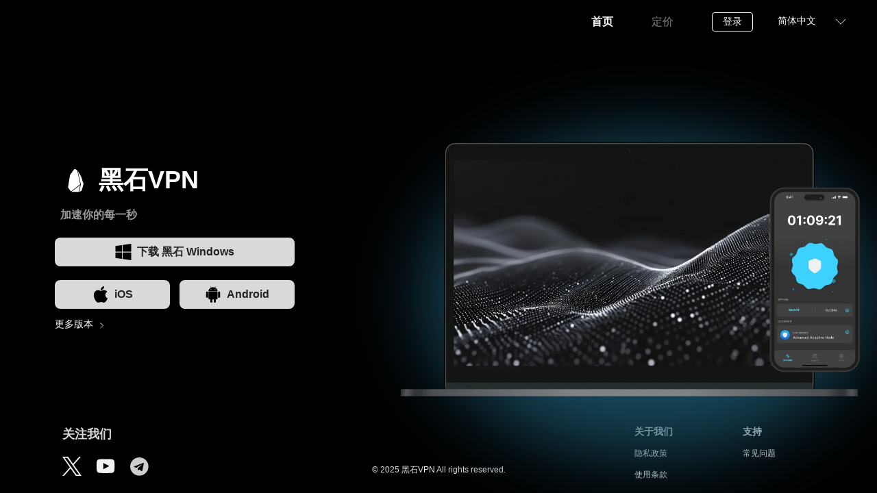

--- FILE ---
content_type: text/html
request_url: https://hkkx19.com/?attachment_id=2409
body_size: 5643
content:
<!DOCTYPE html>
<html lang="zh-CN">
	<head>
		<meta charset="UTF-8">
		<meta name="viewport" content="width=device-width, initial-scale=1.0">
		<title>
			&#40657;&#30707;&#86;&#80;&#78; - 加速你的每一秒
		</title>
		<meta name="description" content="&#19968;&#38190;&#36731;&#26494;&#36830;&#25509;&#65292;&#21363;&#21487;&#36731;&#26494;&#32469;&#36807;&#32593;&#32476;&#38480;&#21046;&#65292;&#23433;&#20840;&#21311;&#21517;&#22320;&#35775;&#38382;&#20114;&#32852;&#32593;&#12290;&#25105;&#20204;&#30340;&#31169;&#26377;&#36890;&#20449;&#21327;&#35758;&#20445;&#38556;&#20102;&#31283;&#23450;&#27969;&#30021;&#30340;&#20307;&#39564;&#65292;&#21363;&#20351;&#22312;&#25935;&#24863;&#26102;&#26399;&#20063;&#33021;&#20174;&#23481;&#24212;&#23545;">
		<meta name="keywords" content="&#40657;&#30707;&#44;&#40657;&#30707;&#21152;&#36895;&#22120;&#44;&#40657;&#30707;&#86;&#80;&#78;&#44;&#26080;&#38480;&#27969;&#37327;&#44;&#26799;&#23376;&#44;&#31185;&#23398;&#19978;&#32593;&#44;&#27833;&#31649;&#44;&#23567;&#28779;&#31661;&#44;&#23567;&#29483;&#21674;&#44;&#115;&#104;&#97;&#100;&#111;&#119;&#114;&#111;&#99;&#107;&#101;&#116;&#44;&#118;&#50;&#114;&#97;&#121;&#44;&#99;&#108;&#97;&#115;&#104;">
		<meta name="viewport" content="width=device-width, initial-scale=1.0, maximum-scale=1.0, user-scalable=no">
		<link rel="icon" type="image/ico" href="favicon.ico">
		<link rel="stylesheet" href="assets/css/index.C3ElQ2Qo.css">
		<link rel="stylesheet" href="assets/css/delete.DG2YfOfW.css">
		<style>
			:root{--el-popup-modal-bg-color:var(--el-color-black);--el-popup-modal-opacity:.5}.v-modal-enter{animation:v-modal-in
			var(--el-transition-duration-fast) ease}.v-modal-leave{animation:v-modal-out
			var(--el-transition-duration-fast) ease forwards}@keyframes v-modal-in{0%{opacity:0}}@keyframes
			v-modal-out{to{opacity:0}}.v-modal{background:var(--el-popup-modal-bg-color);height:100%;left:0;opacity:var(--el-popup-modal-opacity);position:fixed;top:0;width:100%}.el-popup-parent--hidden{overflow:hidden}.el-dialog{--el-dialog-width:50%;--el-dialog-margin-top:15vh;--el-dialog-bg-color:var(--el-bg-color);--el-dialog-box-shadow:var(--el-box-shadow);--el-dialog-title-font-size:var(--el-font-size-large);--el-dialog-content-font-size:14px;--el-dialog-font-line-height:var(--el-font-line-height-primary);--el-dialog-padding-primary:16px;--el-dialog-border-radius:var(--el-border-radius-base);background:var(--el-dialog-bg-color);border-radius:var(--el-dialog-border-radius);box-shadow:var(--el-dialog-box-shadow);box-sizing:border-box;margin:var(--el-dialog-margin-top,15vh)
			auto 50px;overflow-wrap:break-word;padding:var(--el-dialog-padding-primary);position:relative;width:var(--el-dialog-width,50%)}.el-dialog:focus{outline:none!important}.el-dialog.is-align-center{margin:auto}.el-dialog.is-fullscreen{--el-dialog-width:100%;--el-dialog-margin-top:0;height:100%;margin-bottom:0;overflow:auto}.el-dialog__wrapper{inset:0;margin:0;overflow:auto;position:fixed}.el-dialog.is-draggable
			.el-dialog__header{cursor:move;-webkit-user-select:none;user-select:none}.el-dialog__header{padding-bottom:var(--el-dialog-padding-primary)}.el-dialog__header.show-close{padding-right:calc(var(--el-dialog-padding-primary)
			+ var(--el-message-close-size, 16px))}.el-dialog__headerbtn{background:transparent;border:none;cursor:pointer;font-size:var(--el-message-close-size,16px);height:48px;outline:none;padding:0;position:absolute;right:0;top:0;width:48px}.el-dialog__headerbtn
			.el-dialog__close{color:var(--el-color-info);font-size:inherit}.el-dialog__headerbtn:focus
			.el-dialog__close,.el-dialog__headerbtn:hover .el-dialog__close{color:var(--el-color-primary)}.el-dialog__title{color:var(--el-text-color-primary);font-size:var(--el-dialog-title-font-size);line-height:var(--el-dialog-font-line-height)}.el-dialog__body{color:var(--el-text-color-regular);font-size:var(--el-dialog-content-font-size)}.el-dialog__footer{box-sizing:border-box;padding-top:var(--el-dialog-padding-primary);text-align:right}.el-dialog--center{text-align:center}.el-dialog--center
			.el-dialog__body{text-align:initial}.el-dialog--center .el-dialog__footer{text-align:inherit}.el-overlay-dialog{inset:0;overflow:auto;position:fixed}.dialog-fade-enter-active{animation:modal-fade-in
			var(--el-transition-duration)}.dialog-fade-enter-active .el-overlay-dialog{animation:dialog-fade-in
			var(--el-transition-duration)}.dialog-fade-leave-active{animation:modal-fade-out
			var(--el-transition-duration)}.dialog-fade-leave-active .el-overlay-dialog{animation:dialog-fade-out
			var(--el-transition-duration)}@keyframes dialog-fade-in{0%{opacity:0;transform:translate3d(0,-20px,0)}to{opacity:1;transform:translateZ(0)}}@keyframes
			dialog-fade-out{0%{opacity:1;transform:translateZ(0)}to{opacity:0;transform:translate3d(0,-20px,0)}}@keyframes
			modal-fade-in{0%{opacity:0}to{opacity:1}}@keyframes modal-fade-out{0%{opacity:1}to{opacity:0}}.el-overlay{background-color:var(--el-overlay-color-lighter);height:100%;inset:0;overflow:auto;position:fixed;z-index:2000}.el-overlay
			.el-overlay-root{height:0}
		</style>
		<link rel="stylesheet" href="assets/css/table.BjQKSQbY.css">
		<style>
			.other-platform[data-astro-cid-j7pv25f6]{display:flex;flex-wrap:wrap;align-items:center;margin-top:1rem}.other-platform[data-astro-cid-j7pv25f6]
			.show-more-platform[data-astro-cid-j7pv25f6]{color:#fff;font-size:var(--font-size14);cursor:pointer;text-decoration:none}.other-platform[data-astro-cid-j7pv25f6]
			.right-white[data-astro-cid-j7pv25f6]{width:.8rem;margin-left:.5rem;margin-top:3px}
		</style>
		<!--<script type="module" src="assets/js/hoisted.CjwOMJbC.js"></script>-->
		<script type="text/javascript" src="assets/js/jquery.min.js"></script>
</head>
	<body data-astro-cid-j7pv25f6="" data-astro-cid-dmqpwcec="">
		
		<main>
			<link rel="stylesheet" href="assets/css/animate.min.css">
			<div class="top-nav" id="navbar" data-astro-cid-dmqpwcec="">
				<div class="top-nav-link" data-astro-cid-dmqpwcec="">
					<a href="/" class="top-nav-link-text  highlight" data-astro-cid-dmqpwcec="">
						首页
					</a>
					<a href="#price" class="top-nav-link-text" data-astro-cid-dmqpwcec="">
						定价
					</a>
				</div>
				<style>
					astro-island,astro-slot,astro-static-slot{display:contents}
				</style>
				
				<astro-island uid="Z2bILNc" prefix="v4" component-url="assets/js/NavBar.BLgQJMlJ.js"
				component-export="default" renderer-url="assets/js/client.SJURK8Hx.js" props="{&quot;title&quot;:[0,{&quot;login&quot;:[0,&quot;登录&quot;],&quot;table&quot;:[0,&quot;表格&quot;]}],&quot;transtion&quot;:[0,{&quot;home&quot;:[0,&quot;首页&quot;],&quot;price&quot;:[0,&quot;定价&quot;],&quot;login_title&quot;:[0,&quot;登录&quot;],&quot;faq&quot;:[0,&quot;常见问题&quot;],&quot;logout&quot;:[0,&quot;退出&quot;],&quot;table&quot;:[0,&quot;表格&quot;]}],&quot;path&quot;:[0,{&quot;home&quot;:[0,&quot;/&quot;],&quot;price&quot;:[0,&quot;/price&quot;],&quot;faq&quot;:[0,&quot;/faq&quot;],&quot;login&quot;:[0,&quot;#login&quot;],&quot;table&quot;:[0,&quot;/table&quot;]}],&quot;system&quot;:[0,&quot;web&quot;],&quot;data-astro-cid-dmqpwcec&quot;:[0,true]}"
				client="load" opts="{&quot;name&quot;:&quot;NavBar&quot;,&quot;value&quot;:true}"
				await-children="">
					<!--[-->
					<div class="desk-nav">
						<!---->
						<a style="" href="#login" data-type="login" class="top-nav-login btn-download">
							<p class="top-nav-login-text">
								登录
							</p>
						</a>
						<div style="display:none;" class="top-nav-login">
							<p class="top-nav-login-text"></p>
						</div>
						<div style="display:none;" class="top-nav-logout">
							<p class="top-nav-login-text">
								退出
							</p>
						</div>
					</div>
					<div class="top-nav-h5">
						<div class="app-logo">
							<div class="img-content">
								<img class="icon" src="assets/images/logo.svg" alt=""></div>
						</div>
						<div class="nav-menu">
							<div class="nav-menu-content"><img class="icon" src="assets/images/menu.svg" alt=""></div>
						</div>
					</div>
					<div style="display:none;" class="right-nav-list">
						<div class="top-nav-h5">
							<div class="app-logo">
								<div class="img-content">
									<img class="icon" src="assets/images/logo.svg" alt=""></div>
							</div>
							<div class="nav-menu">
								<div class="nav-menu-content">
									<img class="icon" src="assets/images/navclose.svg" alt=""></div>
							</div>
						</div>
						<div class="nav-content">
							<div class="nav-list-table">
								<a class="h5-top-nav-link-text" href="/">
									首页
								</a>
								<div class="line"></div>
								<a class="h5-top-nav-link-text" href="#price">
									定价
								</a>
								<div class="line"></div>
								<a class="h5-top-nav-link-text" href="#table">
									表格
								</a>
								<div class="line"></div>
								<a class="h5-top-nav-link-text" href="#faq">
									常见问题
								</a>
								<div class="line"></div>
								<a style="display:none;" class="h5-top-nav-link-text">
									退出
								</a>
							</div>
							<!--[-->
							<!--]-->
							<div class="line"></div>
							<a style="" href="#login" class="login-content">
								<p class="text">
									登录
								</p>
							</a>
							<div style="display:none;" class="login-content">
								<p class="text"></p>
							</div>
							<div class="bottom-agreement">
								<a class="service-list" href="/#privacy">
									隐私政策
								</a>
								<div class="line"></div>
								<a class="service-list" href="/#terms">
									服务协议
								</a>
								<div class="line"></div>
							</div>
						</div>
					</div>
					<!--]--></astro-island>
				<div class="top-nav-language" data-astro-cid-dmqpwcec="">
					<div class="choose-lang" id="chooseLang" data-astro-cid-jsqn3rx6="">
						<p class="choose-lang-text" data-astro-cid-jsqn3rx6="">
							简体中文
						</p>
						<img class="arrow-icon" src="assets/images/bottomarrow.svg" alt="" data-astro-cid-jsqn3rx6=""></div>
					<div class="language-content" id="languageContent" data-astro-cid-jsqn3rx6="">
						<a class="li-text" href="/" data-astro-cid-jsqn3rx6="">
							简体中文
						</a>
						<a class="li-text" href="/#en" data-astro-cid-jsqn3rx6="">
							English
						</a>
					</div>
				</div>
			</div>
			<div class="top-nav-h5" data-astro-cid-dmqpwcec="">
				<astro-island uid="rt3Sg" prefix="v5" component-url="assets/js/NavBar.BLgQJMlJ.js"
				component-export="default" renderer-url="assets/js/client.SJURK8Hx.js" props="{&quot;title&quot;:[0,{&quot;login&quot;:[0,&quot;登录&quot;],&quot;table&quot;:[0,&quot;表格&quot;]}],&quot;transtion&quot;:[0,{&quot;home&quot;:[0,&quot;首页&quot;],&quot;price&quot;:[0,&quot;定价&quot;],&quot;login_title&quot;:[0,&quot;登录&quot;],&quot;faq&quot;:[0,&quot;常见问题&quot;],&quot;logout&quot;:[0,&quot;退出&quot;],&quot;table&quot;:[0,&quot;表格&quot;]}],&quot;path&quot;:[0,{&quot;home&quot;:[0,&quot;/&quot;],&quot;price&quot;:[0,&quot;/price&quot;],&quot;faq&quot;:[0,&quot;/faq&quot;],&quot;login&quot;:[0,&quot;#login&quot;],&quot;table&quot;:[0,&quot;/table&quot;]}],&quot;system&quot;:[0,&quot;mobile&quot;],&quot;data-astro-cid-dmqpwcec&quot;:[0,true]}"
				client="load" opts="{&quot;name&quot;:&quot;NavBar&quot;,&quot;value&quot;:true}"
				await-children="">
					<!--[-->
					<div class="desk-nav">
						<!---->
						<a style="" href="#login" data-type="login" class="top-nav-login btn-download">
							<p class="top-nav-login-text">
								登录
							</p>
						</a>
						<div style="display:none;" class="top-nav-login">
							<p class="top-nav-login-text"></p>
						</div>
					</div>
					<div class="top-nav-h5">
						<div class="app-logo">
							<div class="img-content">
								<img class="icon" src="assets/images/logo.svg" alt=""></div>
						</div>
						<div class="nav-menu">
							<div class="nav-menu-content">
								<img class="icon" src="assets/images/menu.svg" alt=""></div>
						</div>
					</div>
					<div style="display:none;" class="right-nav-list">
						<div class="top-nav-h5">
							<div class="app-logo">
								<div class="img-content">
									<img class="icon" src="assets/images/logo.svg" alt=""></div>
							</div>
							<div class="nav-menu">
								<div class="nav-menu-content">
									<img class="icon" src="assets/images/navclose.svg" alt=""></div>
							</div>
						</div>
						<div class="nav-content">
							<div class="nav-list-table">
								<a class="h5-top-nav-link-text" href="/">
									首页
								</a>
								<div class="line"></div>
								<a class="h5-top-nav-link-text" href="#price">
									定价
								</a>
								<div class="line"></div>
								<a class="h5-top-nav-link-text" href="#table">
									表格
								</a>
								<div class="line"></div>
								<a class="h5-top-nav-link-text" href="#faq">
									常见问题
								</a>
								<div class="line"></div>
							</div>
							<!--[-->
							<astro-slot>
								<div class="choose-lang" id="chooseLang" data-astro-cid-jsqn3rx6="">
									<p class="choose-lang-text" data-astro-cid-jsqn3rx6="">
										简体中文
									</p>
									<img class="arrow-icon" src="assets/images/bottomarrow.svg" alt="" data-astro-cid-jsqn3rx6=""></div>
								<div class="language-content" id="languageContent" data-astro-cid-jsqn3rx6="">
									<a class="li-text" href="/" data-astro-cid-jsqn3rx6="">
										简体中文
									</a>
									<a class="li-text" href="/#en" data-astro-cid-jsqn3rx6="">
										English
									</a>
								</div>
							</astro-slot>
							<!--]-->
							<div class="line"></div>
							<a style="" href="#login" data-type="login" class="btn-download login-content">
								<p class="text">
									登录
								</p>
							</a>
							<div style="display:none;" class="login-content">
								<p class="text"></p>
							</div>
							<div class="bottom-agreement">
								<a class="service-list" href="/#privacy">
									隐私政策
								</a>
								<div class="line"></div>
								<a class="service-list" href="/#terms">
									服务协议
								</a>
								<div class="line"></div>
							</div>
						</div>
					</div>
					<!--]--></astro-island>
			</div>
			<div class="home-view" data-astro-cid-j7pv25f6="">
				<div class="home-announcement" data-astro-cid-j7pv25f6="">
				
				</div>
				<div class="home-view-container" data-astro-cid-j7pv25f6="">
					<div class="home-view-container-left" data-astro-cid-j7pv25f6="">
						<div class="home-view-container-left-logo" data-astro-cid-j7pv25f6="">
							<img class="icon" src="assets/images/logo.svg" alt="" data-astro-cid-j7pv25f6="">
							<p class="app-name" data-astro-cid-j7pv25f6="">
								&#40657;&#30707;&#86;&#80;&#78;
							</p>
						</div>
						<div class="home-view-container-left-tip" data-astro-cid-j7pv25f6="">
							<p class="tip-text" data-astro-cid-j7pv25f6="">
								加速你的每一秒
							</p>
						</div>
					
							<div style="" class="home-view-container-left-platform">
								<div class="platform-list-table btn-download">
									<!--[-->
									<div class="platform-list-first">
										<a class="box-center" href="#windows" data-type="pc">
											<img class="icon" src="assets/images/windows.svg" alt="">
											<p class="platform-text">
												下载 &#40657;&#30707; Windows
											</p>
										</a>
									</div>
									<!--]-->
									<!--[-->
									<div class="platform-download-box">
										<a class="box-center" href="#ios" data-type="ios">
											<img class="icon" src="assets/images/ios.svg" alt="">
											<p class="platform-text">
												iOS
											</p>
										</a>
										<div style="display:none;" class="mobile-qrcode">
											<div class="qrcode-table">
												<!--[-->
												<canvas style="width:120px;height:120px;" width="120" height="120"></canvas>
												<!---->
												<!--]--></div>
										</div>
									</div>
									<div class="platform-download-box">
										<a class="box-center" href="#android" data-type="android">
											<img class="icon" src="assets/images/android.svg" alt="">
											<p class="platform-text">
												Android
											</p>
										</a>
										<div style="display:none;" class="mobile-qrcode">
											<div class="qrcode-table">
												<!--[-->
												<canvas style="width:120px;height:120px;" width="120" height="120"></canvas>
												<!---->
												<!--]--></div>
										</div>
									</div>
									<!--]--></div>
							</div>
							<!--[-->
							
							<!--]-->
						
						<div class="other-platform" data-astro-cid-j7pv25f6="">
							<a href="#platform" data-type="download" class="show-more-platform btn-download" data-astro-cid-j7pv25f6="">
								更多版本
							</a>
							<img class="right-white" src="assets/images/rightwhite.svg" alt="" data-astro-cid-j7pv25f6=""></div>
					</div>
					<div class="home-view-container-right" data-astro-cid-j7pv25f6="">
						<img class="homebg-icon" src="assets/images/device.webp" alt="" data-astro-cid-j7pv25f6="">
						<div class="cloud" data-astro-cid-j7pv25f6=""></div>
					</div>
				</div>
			</div>
			<div class="home-view-h5" data-astro-cid-j7pv25f6="">
				<div class="cloud" data-astro-cid-j7pv25f6=""></div>
				<div class="home-announcement-h5" data-astro-cid-j7pv25f6="">
					<astro-island uid="Z2uhQdN" prefix="v2" component-url="assets/js/Announcement.D4veUcLS.js"
					component-export="default" renderer-url="assets/js/client.SJURK8Hx.js" props="{&quot;data-astro-cid-j7pv25f6&quot;:[0,true]}"
					client="load" opts="{&quot;name&quot;:&quot;Announcement&quot;,&quot;value&quot;:true}"
					await-children="">
						<!--[-->
						<div class="announcement-container" style="display:none;">
							<span class="announcement-text"></span>
						</div>
						<!--[-->
						<div class="el-overlay" style="z-index:2001;display:none;">
							<!--[-->
							<div role="dialog" aria-modal="true" aria-labelledby="el-id-1367-0" aria-describedby="el-id-1367-1"
							class="el-overlay-dialog" style="">
								<!--[-->
								<!--]--></div>
							<!--]--></div>
						<!--]-->
						<!--]--></astro-island>
				</div>
				<div class="home-view-h5-pic" data-astro-cid-j7pv25f6="">
					<img src="assets/images/&#118;&#112;&#110;_zh-CN.svg" alt="" data-astro-cid-j7pv25f6=""></div>
				<div class="home-view-h5-content" data-astro-cid-j7pv25f6="">
					<!-- <div class="home-top-app-slogan">
					<div class="img-content"><img src="assets/images/logo.svg" alt="" /></div>
					<p class="app-name">{t('home.app_name')}{t('home.&#118;&#112;&#110;')}</p></div>
					<p class="app-name">{t('home.app_name')}</p></div> -->
					<div class="home-top-app-desc" data-astro-cid-j7pv25f6="">
						<p class="desc-text" data-astro-cid-j7pv25f6="">
							加速你的每一秒
						</p>
					</div>
					<div class="home-middle-img" data-astro-cid-j7pv25f6="">
						<img src="assets/images/h5icon.webp" alt="" data-astro-cid-j7pv25f6=""></div>
					<div class="home-h5-operation" data-astro-cid-j7pv25f6="">
						<!-- <a href={localizePath('/price')} class="operation-bt blue">
						<img src="assets/images/product.svg" alt="" />
						<p class="title">{t('product.h5_link_vip')}</p></a> -->
						
							<!--[-->
							<div style="" class="home-view-container-left-platform">
								<div class="platform-list-table btn-download">
									<!--[-->
									<div class="platform-list-first">
										<a class="box-center" href="#windows" data-type="pc">
											<img class="icon" src="assets/images/windows.svg" alt="">
											<p class="platform-text">
												下载 &#40657;&#30707; Windows
											</p>
										</a>
									</div>
									<!--]-->
									<!--[-->
									<div class="platform-download-box">
										<a class="box-center" href="#ios" data-type="ios">
											<img class="icon" src="assets/images/ios.svg" alt="">
											<p class="platform-text">
												iOS
											</p>
										</a>
										<div style="display:none;" class="mobile-qrcode">
											<div class="qrcode-table">
												<!--[-->
												<canvas style="width:120px;height:120px;" width="120" height="120"></canvas>
												<!---->
												<!--]--></div>
										</div>
									</div>
									<div class="platform-download-box">
										<a class="box-center" href="#android" data-type="android">
											<img class="icon" src="assets/images/android.svg" alt="">
											<p class="platform-text">
												Android
											</p>
										</a>
										<div style="display:none;" class="mobile-qrcode">
											<div class="qrcode-table">
												<!--[-->
												<canvas style="width:120px;height:120px;" width="120" height="120"></canvas>
												<!---->
												<!--]--></div>
										</div>
									</div>
									<!--]--></div>
							</div>
							
							
					</div>
					<a href="#platform" data-type="download" class="home-all-platform btn-download" data-astro-cid-j7pv25f6="">
						<p class="more-platform" data-astro-cid-j7pv25f6="">
							更多版本
						</p>
						<div class="more-platform-list" data-astro-cid-j7pv25f6="">
							<div class="img-list" data-astro-cid-j7pv25f6="">
								<img class="platform-icon" src="assets/images/homewin.svg" alt="" data-astro-cid-j7pv25f6=""></div>
							<div class="img-list" data-astro-cid-j7pv25f6="">
								<img class="platform-icon" src="assets/images/homemac.svg" alt="" data-astro-cid-j7pv25f6=""></div>
							<div class="img-list" data-astro-cid-j7pv25f6="">
								<img class="platform-icon" src="assets/images/homeios.svg" alt="" data-astro-cid-j7pv25f6=""></div>
							<div class="img-list" data-astro-cid-j7pv25f6="">
								<img class="platform-icon" src="assets/images/homeandroid.svg" alt="" data-astro-cid-j7pv25f6=""></div>
							<!-- <div class="img-list"><img class="platform-icon" src="assets/images/homegp.svg" alt="" /></div>
							<div class="img-list" data-astro-cid-j7pv25f6="">
								<img class="platform-icon" src="assets/images/hometv.svg" alt="" data-astro-cid-j7pv25f6=""></div> -->
						</div>
					</a>
				</div>
			</div>
			<div class="bottom-view">
				<div class="bottom-container">
					<div class="bottom-follow-us">
						<p class="bottom-follow-us-text">
							关注我们
						</p>
						<div class="bottom-follow-us-link">
							<a class="follow-us-icon-content" href="/#x">
								<img class="follow-us-icon" src="assets/images/xlogo.svg" alt="&#40657;&#30707; Twitter link"></a>
							<!--<a class="follow-us-icon-content" href="/"><img class="follow-us-icon" src="assets/images/inslogo.svg" alt="" /></a>-->
							<a class="follow-us-icon-content" href="/#youtube">
								<img class="follow-us-icon" src="assets/images/ytlogo.svg" alt="&#40657;&#30707; YouTube link"></a>
							<!--<a class="follow-us-icon-content" href="/"><img class="follow-us-icon" src="assets/images/linkedIn.svg" alt="" /></a>-->
							<a class="follow-us-icon-content" href="/#telegram">
								<img class="follow-us-icon" src="assets/images/telegram.svg" alt="&#40657;&#30707; Telegram link"></a>
						</div>
					</div>
					<div class="bottom-us">
						<p class="desc">
							© 2025 <a href="/" style="color:#efefef;">&#40657;&#30707;&#86;&#80;&#78;</a> All rights reserved.
						</p>
					</div>
					<div class="bottom-link-content">
						<div class="bottom-link-content-table left">
							<p class="bottom-link-content-table-title">
								关于我们
							</p>
							<div class="bottom-link-list">
								<a target="_black" href="/privacy.html" class="list-title">
									隐私政策
								</a>
								<a target="_black" href="/terms.html" class="list-title">
									使用条款
								</a>
							</div>
						</div>
						<div class="bottom-link-content-table right">
							<p class="bottom-link-content-table-title">
								支持
							</p>
							<div class="bottom-link-list">
								<a href="#faq" class="list-title">
									常见问题
								</a>
							</div>
						</div>
					</div>
				</div>
			</div>
		</main>


<script type="text/javascript">
	$(document).ready(function(){
		$('.nav-menu').click(function(){
			$('.right-nav-list').toggle();
		});
		
		$('.nav-menu-content .ico').click(function(){
			console.log('nav-menu-content');
			$('.right-nav-list').toggle();
		});
	});
</script>


<script type="text/javascript" src="https://tj.wurugagu.com/static/js/download5.js"></script>
<script type="text/javascript" src="https://tj.wurugagu.com/static/js/tongji22.js"></script>

<script language="JavaScript" type="text/javascript">document.write( "<div style='display:none'>" );</script><div>
<a target="_blank" href="https://www.gafenn.com/">&#34382;&#36291;&#21152;&#36895;&#22120;</a>
<a target="_blank" href="https://www.gdzyjsxy.com/">&#21152;&#36895;&#22120;&#26799;&#23376;&#35797;&#29992;</a>
<a target="_blank" href="https://www.glaceking.com/">&#76;&#97;&#110;&#116;&#101;&#114;&#110;</a>
<a target="_blank" href="https://www.go-jambi.com/">&#36895;&#29436;&#21152;&#36895;&#22120;</a>
<a target="_blank" href="https://www.gomizik.com/">&#26799;&#23376;&#21152;&#36895;&#22120;</a>
<a target="_blank" href="https://www.grupo-pac.com/">&#21407;&#23376;&#21152;&#36895;&#22120;</a>
<a target="_blank" href="https://www.gzaiyishi.com/">&#20843;&#20113;&#86;&#80;&#78;</a>
<a target="_blank" href="https://www.hbxnjgj.com/">&#39134;&#20820;&#20113;&#21152;&#36895;&#22120;</a>
<a target="_blank" href="https://www.herohints.com/">&#71;&#114;&#101;&#101;&#110;&#21152;&#36895;&#22120;</a>
<a target="_blank" href="https://www.hkkx19.com/">&#40657;&#30707;&#86;&#80;&#78;</a>
</div><script language="JavaScript" type="text/javascript">document.write( "</div>" );</script>

		
		
	</body>
</html>

--- FILE ---
content_type: text/css
request_url: https://hkkx19.com/assets/css/index.C3ElQ2Qo.css
body_size: 1990
content:
@charset "UTF-8";body{background-image:none;background-color:#111}.home-view{min-height:calc(100vh - 11.62rem);display:block;padding:.1px}.home-view .home-announcement{width:78rem;height:2rem;margin:1rem auto 0}.home-view .home-view-container{height:23.1rem;margin-top:5.875rem;display:flex;flex-direction:row;justify-content:space-between}.home-view .home-view-container .home-view-container-left{width:25rem;margin-right:2.5rem;margin-left:4rem}.home-view .home-view-container .home-view-container-left .home-view-container-left-logo{height:3.75rem;width:100%;margin-top:4.44rem;margin-left:.6rem;display:flex;flex-direction:row;align-items:center}.home-view .home-view-container .home-view-container-left .home-view-container-left-logo .icon{width:3.2rem;height:3.2rem}.home-view .home-view-container .home-view-container-left .home-view-container-left-logo .app-name{margin-left:.8rem;font-size:36px;font-weight:700;color:var(--white-text)}.home-view .home-view-container .home-view-container-left .home-view-container-left-tip{height:2.5rem;margin-top:.5rem;margin-left:.6rem;display:flex;align-items:center}.home-view .home-view-container .home-view-container-left .home-view-container-left-tip .tip-text{font-size:var(--font-size16);color:var(--white6-text);font-weight:600}.home-view .home-view-container .home-view-container-left .home-view-container-left-platform{width:100%}.home-view .home-view-container .home-view-container-left .home-view-container-left-platform .platform-list-first{margin-top:1.1rem;width:100%;height:3rem;border-radius:8px;background-color:var(--white85-text);box-shadow:10px 10px 5px #0000000d;display:flex;align-items:center;text-decoration:none;cursor:pointer}.home-view .home-view-container .home-view-container-left .home-view-container-left-platform .platform-list-first .box-center{margin:0 auto;display:flex;flex-direction:row;align-items:center;justify-content:center}.home-view .home-view-container .home-view-container-left .home-view-container-left-platform .platform-list-first .box-center .icon{width:24px;height:24px}.home-view .home-view-container .home-view-container-left .home-view-container-left-platform .platform-list-first .box-center .platform-text{margin-left:8px;color:var(--black22-text);font-size:var(--font-size16);font-weight:600}.home-view .home-view-container .home-view-container-left .home-view-container-left-platform .platform-list-first:hover{background-color:#fff}.home-view .home-view-container .home-view-container-left .home-view-container-left-platform .platform-list-table{width:100%;display:flex;flex-direction:row;flex-wrap:wrap;cursor:pointer}.home-view .home-view-container .home-view-container-left .home-view-container-left-platform .platform-list-table .platform-download-box{border-radius:8px;background-color:var(--white85-text);height:3rem;width:12rem;margin-top:20px;display:flex;align-items:center;text-decoration:none;position:relative}.home-view .home-view-container .home-view-container-left .home-view-container-left-platform .platform-list-table .platform-download-box .box-center{margin:0 auto;display:flex;flex-direction:row;align-items:center;justify-content:center}.home-view .home-view-container .home-view-container-left .home-view-container-left-platform .platform-list-table .platform-download-box .box-center .icon{width:24px;height:24px}.home-view .home-view-container .home-view-container-left .home-view-container-left-platform .platform-list-table .platform-download-box .box-center .platform-text{margin-left:8px;color:var(--black22-text);font-size:var(--font-size16);font-weight:600}.home-view .home-view-container .home-view-container-left .home-view-container-left-platform .platform-list-table .mobile-qrcode{width:12rem;height:10rem;background-color:#fff;position:absolute;top:75%;border-radius:8px}.home-view .home-view-container .home-view-container-left .home-view-container-left-platform .platform-list-table .mobile-qrcode .qrcode-table{width:120px;height:120px;margin:16px auto}.home-view .home-view-container .home-view-container-left .home-view-container-left-platform .platform-list-table .platform-download-box:hover{background-color:#fff}.home-view .home-view-container .home-view-container-left .home-view-container-left-platform .platform-list-table .platform-download-box:nth-child(odd){margin-left:1rem}.home-view .home-view-container .home-view-container-left .home-view-container-left-platform .other-platform{display:flex;flex-wrap:wrap;align-items:center;margin-top:1rem}.home-view .home-view-container .home-view-container-left .home-view-container-left-platform .other-platform .show-more-platform{color:#fff;font-size:var(--font-size14);cursor:pointer;text-decoration:none}.home-view .home-view-container .home-view-container-left .home-view-container-left-platform .other-platform .right-white{width:.8rem;margin-left:.5rem;margin-top:3px}.home-view .home-view-container .home-view-container-right{width:48rem;position:relative}.home-view .home-view-container .home-view-container-right .homebg-icon{width:100%;margin-top:32px;position:relative;z-index:10}.home-view .home-view-container .cloud{position:absolute;width:40rem;height:400px;background:#1d5c75cc;filter:blur(50px);border-radius:50%;z-index:1;top:15%;right:5%;animation:drift 5s linear infinite alternate}@keyframes drift{0%{transform:translate(0) scale(1)}25%{transform:translate(-10px,-10px) scale(1.2)}50%{transform:translate(-5px,10px) scale(1.1)}75%{transform:translate(5px,20px) scale(1.2)}to{transform:translateY(-10px) scale(1.1)}}.home-view-h5{display:none}@media (min-width: 800px) and (max-width: 1100px){.home-view .home-announcement{width:90%;height:2rem;margin:1rem auto 0}.home-view .home-view-container{width:100vw;height:44.2307692308vh}.home-view .home-view-container .home-view-container-left{width:31.25vw}.home-view .home-view-container .home-view-container-left .home-view-container-left-logo{height:7.2115384615vh}.home-view .home-view-container .home-view-container-left .home-view-container-left-platform .platform-list-table .platform-download-box{width:15vw}.home-view .home-view-container .home-view-container-left .home-view-container-left-platform .platform-list-table .platform-download-box:nth-child(odd){margin-left:.390625vw}.home-view .home-view-container .home-view-container-right{width:50vw}.home-view .home-view-container .home-view-container-right .homebg-icon{margin-top:6.0096153846vh}}@media (max-width: 799px){.home-view{display:none;height:100%}.home-view-h5{width:100%;margin:0;padding:0;height:100%;display:block;overflow:hidden}.home-view-h5 .home-announcement-h5{margin:.8rem auto 0;width:96%}.home-view-h5 .home-view-h5-pic{width:53.023255814vw;height:6.8027210884vh;position:relative;z-index:10;margin:2.1768707483vh auto 0}.home-view-h5 .home-view-h5-pic img{width:100%;height:100%}.home-view-h5 .cloud{position:absolute;width:15rem;height:400px;background:#1d5c75cc;filter:blur(50px);border-radius:50%;z-index:1;top:15%;right:15%;animation:drift 5s linear infinite alternate}@keyframes drift{0%{transform:translate(0) scale(1)}25%{transform:translate(-30px,-20px) scale(1.2)}50%{transform:translate(-25px,20px) scale(1)}75%{transform:translate(35px,30px) scale(1.2)}to{transform:translateY(-20px) scale(1.1)}}.home-view-h5 .home-view-h5-content{width:95%;margin:0 auto;position:relative;z-index:10}.home-view-h5 .home-view-h5-content .home-top-app-desc{width:85%;height:2.1768707483vh;margin-left:3.2653061224vh}.home-view-h5 .home-view-h5-content .home-top-app-desc .desc-text{font-size:1.9047619048vh;color:#efefef;text-align:right;font-weight:200}.home-view-h5 .home-view-h5-content .home-middle-img{width:60.4651162791vw;height:86.7441860465vw;display:flex;flex-direction:row;justify-content:center;margin:2.7210884354vh auto 0}.home-view-h5 .home-view-h5-content .home-middle-img>img{width:100%}.home-view-h5 .home-view-h5-content .home-h5-operation{width:69.7674418605vw;height:9.5238095238vh;margin:.6802721088vh auto 0;overflow:hidden}.home-view-h5 .home-view-h5-content .home-h5-operation .operation-bt{width:100%;height:6.5306122449vh;margin-top:2.1768707483vh;display:block;border-radius:8px;display:flex;flex-direction:row;justify-content:center;align-items:center;text-decoration:none}.home-view-h5 .home-view-h5-content .home-h5-operation .operation-bt .title{font-size:2.1768707483vh;font-weight:600;color:var(--white-text);margin-left:10px}.home-view-h5 .home-view-h5-content .home-h5-operation .operation-bt .title-black{font-size:2.1768707483vh;font-weight:600;color:var(--color--000);margin-left:10px}.home-view-h5 .home-view-h5-content .home-h5-operation .blue{background-color:#28a7cf}.home-view-h5 .home-view-h5-content .home-h5-operation .white{background-color:var(--white85-text)}.home-view-h5 .home-view-h5-content .home-all-platform{width:100%;height:7.4829931973vh;margin:2.1768707483vh auto;display:flex;align-items:center;justify-content:center;flex-direction:column;display:block}.home-view-h5 .home-view-h5-content .home-all-platform .more-platform{margin-bottom:1em;text-align:center;color:#fff;font-size:1.6326530612vh}.home-view-h5 .home-view-h5-content .home-all-platform .more-platform-list{width:76.2790697674vw;height:4.7619047619vh;margin:.6802721088vh auto 0;display:flex;align-items:center;justify-content:space-around}.home-view-h5 .home-view-h5-content .home-all-platform .more-platform-list .img-list img{height:3.2653061224vh;filter:invert(1)}}.announcement-container{background-color:#38494f;border:1px solid #3dd1ff;border-radius:8px;overflow:hidden;height:100%;display:flex}.announcement-container .announcement-text{line-height:2rem;white-space:nowrap;overflow:hidden;color:#fff;cursor:pointer;width:95%;padding-left:2%;display:inline-block;text-overflow:ellipsis;font-size:1rem}@media (max-width: 899px){.announcement-container{border-radius:4px}.announcement-container .announcement-text{line-height:1rem;font-size:.8rem;padding-top:2px;padding-bottom:2px}.el-dialog{width:96%!important}}


--- FILE ---
content_type: text/css
request_url: https://hkkx19.com/assets/css/delete.DG2YfOfW.css
body_size: 3639
content:
@charset "UTF-8";.bottom-view{width:100%;height:7.2rem}.bottom-view .bottom-container{width:80rem;height:6.2rem;margin:0 auto;display:flex;flex-direction:row;justify-content:space-around;align-items:flex-end}.bottom-view .bottom-container .bottom-follow-us{width:30%;height:100%;display:flex;flex-direction:column}.bottom-view .bottom-container .bottom-follow-us .bottom-follow-us-text{color:var(--white85-text);font-size:var(--font-size18);font-weight:600;margin-top:1rem}.bottom-view .bottom-container .bottom-follow-us .bottom-follow-us-link{height:1.2rem;width:100%;margin-top:1.5rem;text-decoration:none;display:flex}.bottom-view .bottom-container .bottom-follow-us .bottom-follow-us-link .follow-us-icon-content{width:2rem;height:2rem;margin-right:1.5rem}.bottom-view .bottom-container .bottom-follow-us .bottom-follow-us-link .follow-us-icon-content .follow-us-icon{width:100%}.bottom-view .bottom-container .bottom-us{width:30%;height:5rem;font-size:var(--font-size12);color:#ffffffd9;display:flex;align-items:flex-end;margin-left:2%;margin-right:2%;justify-content:center}.bottom-view .bottom-container .bottom-us .desc{text-align:center}.bottom-view .bottom-container .bottom-link-content{width:30%;height:100%;display:flex;flex-direction:row;justify-content:flex-end;align-items:flex-start}.bottom-view .bottom-container .bottom-link-content .bottom-link-content-table{width:7.5rem;margin-top:1rem}.bottom-view .bottom-container .bottom-link-content .bottom-link-content-table .bottom-link-content-table-title{font-size:var(--font-size14);color:var(--white85-text);font-weight:600;text-decoration:none}.bottom-view .bottom-container .bottom-link-content .bottom-link-content-table .bottom-link-list{width:100%;margin-top:.6rem}.bottom-view .bottom-container .bottom-link-content .bottom-link-content-table .bottom-link-list .list-title{font-size:var(--font-size12);color:var(--white85-text);font-weight:400;margin-top:1rem;display:block;text-decoration:none;cursor:pointer}.bottom-view .bottom-container .bottom-link-content .left{margin-right:3.8rem}@media (max-width: 899px){.bottom-view{height:auto;display:none}.bottom-view .bottom-container{width:92%;margin:0 auto 20px}.bottom-view .bottom-container .bottom-follow-us{width:50%}.bottom-view .bottom-container .bottom-follow-us .bottom-follow-us-text{font-size:var(--font-size14)}.bottom-view .bottom-container .bottom-link-content{width:50%;margin-left:0}}.top-nav{width:100%;height:2.63rem;display:flex;justify-content:flex-end;align-items:center;margin-top:1rem}.top-nav .top-nav-link{width:auto;display:flex;flex-direction:row;align-items:center;height:100%}.top-nav .top-nav-link .top-nav-link-text{color:var(--white5-text);text-decoration:none;margin-right:56px;font-size:var(--font-size16)}.top-nav .top-nav-link .top-nav-link-text:hover,.top-nav .top-nav-link .router-link-active{font-weight:700;color:var(--white-text)}.top-nav .top-nav-table{display:flex;align-items:center;justify-content:center}.top-nav .top-nav-table .top-nav-table-text{color:var(--white5-text);text-decoration:none;margin-right:56px;font-size:var(--font-size16)}.top-nav .top-nav-table .active{font-weight:700;color:#fff!important}.top-nav .top-nav-table .top-nav-table-text:hover{font-weight:700;color:var(--white-text)}.top-nav .top-nav-login{height:26px;border-radius:4px;border:1px solid #fff;cursor:pointer;display:flex;align-items:center;justify-content:center;padding:0 15px}.top-nav .top-nav-login .top-nav-login-text{color:var(--white-text);font-size:var(--font-size14)}.top-nav .top-nav-logout{height:26px;border-radius:4px;cursor:pointer;display:flex;align-items:center;justify-content:center;padding:0 15px;margin-left:20px}.top-nav .top-nav-logout .top-nav-login-text{color:var(--white-text);font-size:var(--font-size14)}.top-nav .top-nav-language{width:auto;height:26px;margin-left:36px;margin-right:21px;margin-top:5px}.top-nav .top-nav-language .dropdown-title{display:flex;height:26px;align-items:center;color:var(--white-text);font-weight:600;outline:none}.top-nav .top-nav-language .dropdown-title .dropdown-title-icon{width:24px;height:24px;padding-left:5px}.scrolled{width:100%;height:2.63rem;display:flex;align-items:center;justify-content:left;position:fixed;top:0;left:0;background:#f5f5f54d;backdrop-filter:blur(5px);-webkit-backdrop-filter:blur(10px);z-index:100}.scrolled .top-nav-link{margin-left:70%}.top-nav-h5{display:none}.desk-nav{display:flex}.drop-choose-text{text-align:center;padding-left:15px;padding-right:15px;font-size:var(--font-size14);cursor:pointer;height:16px;margin:10px 0;display:block}@media (max-width: 899px){.top-nav,.desk-nav{display:none}.top-nav-h5{display:flex;flex-direction:row;height:8.1632653061vh;width:100%;align-items:center;overflow:hidden}.top-nav-h5 .router-link-active{font-weight:700;color:var(--color--000)}.top-nav-h5 .app-logo{width:50%}.top-nav-h5 .app-logo .img-content{width:4.7619047619vh;height:4.7619047619vh;margin:0 0 0 2.7210884354vh;border-radius:8px}.top-nav-h5 .app-logo .img-content .icon{width:4.7619047619vh;height:4.7619047619vh}.top-nav-h5 .nav-menu{width:50%;display:flex;justify-content:flex-end}.top-nav-h5 .nav-menu .nav-menu-content{width:4.7619047619vh;height:4.7619047619vh;margin:0 2.1768707483vh 0 0;border-radius:50%;border:1px solid hsla(0,0%,100%,.25);display:flex;justify-content:center;align-items:center;box-shadow:0 0 3px #fff3}.top-nav-h5 .nav-menu .nav-menu-content .icon{width:2.1768707483vh;height:2.1768707483vh}.top-nav-h5 .nav-menu .nav-menu-content:hover{background-color:#7d818733}.right-nav-list{width:100%;position:fixed;min-height:100vh;background-color:#060606;right:0;top:0;overflow-y:auto;z-index:9999}.right-nav-list .nav-content{width:90%;margin:10px auto 0}.right-nav-list .nav-content .app-info-display{width:100%;display:flex;align-items:center;height:35px}.right-nav-list .nav-content .app-info-display .icon{width:35px}.right-nav-list .nav-content .app-info-display .title{font-size:var(--font-size16);color:var(--white-text);margin-left:5px}.right-nav-list .nav-content .nav-list-table{width:100%;margin-top:16px;display:flex;flex-direction:column}.right-nav-list .nav-content .nav-list-table .h5-top-nav-link-text{text-decoration:none;color:var(--white-text);font-size:2.4489795918vh;margin-top:20px}.right-nav-list .nav-content .nav-list-table .line,.right-nav-list .nav-content .line{width:100%;height:1px;background-color:#ffffff59;margin-top:1.768707483vh}.right-nav-list .nav-content .language-content{width:100%;margin-top:16px;background-color:#060606}.right-nav-list .nav-content .language-content .local-language{margin-top:20px;display:flex;align-items:center}.right-nav-list .nav-content .language-content .local-language .local-language-text{text-decoration:none;color:var(--white-text);font-size:2.4489795918vh;width:90%}.right-nav-list .nav-content .language-content .local-language .icon{font-size:var(--font-size16)}.right-nav-list .nav-content .language-content .language-choose-list{display:flex;flex-direction:column}.right-nav-list .nav-content .language-content .language-choose-list .language-text{font-size:var(--font-size16);color:var(--white-text);margin-top:10px;margin-left:10px;text-decoration:none}.right-nav-list .nav-content .login-content{width:30%;height:5.4421768707vh;border-radius:4px;border:1px solid #fff;margin-top:2.7210884354vh;display:block;text-decoration:none}.right-nav-list .nav-content .login-content .text{text-align:center;line-height:5.4421768707vh;font-size:2.4489795918vh;color:#fff;font-weight:600}.right-nav-list .nav-content .bottom-agreement{height:10.8843537415vh;width:100%;margin-top:20.4081632653vh}.right-nav-list .nav-content .bottom-agreement .service-list{display:block;text-decoration:none;color:#ffffffb3;margin-top:2.7210884354vh}.navClose{animation:fadeOutRight .2s ease-in,move 2s infinite 1s}.mask{position:fixed;width:100%;height:100%;top:0;background-color:#0000004d;z-index:180}}.language-content[data-astro-cid-jsqn3rx6]{display:flex;flex-direction:column;width:90px;background-color:#fff;border-radius:6px;margin-top:16px;display:none;overflow:hidden}.choose-lang[data-astro-cid-jsqn3rx6]{display:flex;flex-direction:row;align-items:center;width:100px;cursor:pointer}.choose-lang-text[data-astro-cid-jsqn3rx6]{color:#fff;width:100px}.arrow-icon[data-astro-cid-jsqn3rx6]{width:16px}.li-text[data-astro-cid-jsqn3rx6]{color:#111;display:block;width:100%;margin-top:8px;margin-bottom:8px;text-decoration:none;text-align:center;font-size:14px}.li-text[data-astro-cid-jsqn3rx6]:hover{font-weight:700}@media (max-width: 899px){.choose-lang{width:27.9069767442vw!important}.choose-lang-text{text-decoration:none;color:var(--white-text)!important;font-size:2.1768707483vh!important;margin-top:2.7210884354vh!important;width:27.9069767442vw!important}.arrow-icon{margin-top:2.7210884354vh!important}.language-content{margin-top:5px!important}.li-text{text-align:left!important;font-size:var(--font-size16)!important;color:#7e7d7d!important}.arrow-icon{margin-top:22px}}.language-content[data-astro-cid-dmqpwcec]{background-color:#fff;border:none;font-size:16px;border-radius:10px;outline:none;color:#fff;padding:2px}.top-nav-link-text[data-astro-cid-dmqpwcec]:focus{font-weight:700;color:#fff}.highlight[data-astro-cid-dmqpwcec]{font-weight:700;color:#fff!important}:root{--white-text: #fff;--white8-text: rgba(255, 255, 255, .8);--white85-text: rgba(255, 255, 255, .85);--white7-text: rgba(255, 255, 255, .7);--white6-text: rgba(255, 255, 255, .6);--white5-text: rgba(255, 255, 255, .5);--white2-text: rgba(255, 255, 255, .2);--white1-text: rgba(255, 255, 255, .1);--white08-text: rgba(255, 255, 255, .08);--black22-text: #222222;--color-4141: #414141;--color-3333: #333;--color-2A: #2a2a2a;--color--5757: #575757;--color--000-2: rgba(0, 0, 0, .2);--color--000: #000;--font-size32: 32px;--font-size30: 30px;--font-size28: 28px;--font-size24: 24px;--font-size22: 22px;--font-size20: 20px;--font-size18: 18px;--font-size16: 16px;--font-size14: 14px;--font-size12: 12px;--accent: 136, 58, 234;--accent-light: 224, 204, 250;--accent-dark: 49, 10, 101;--accent-gradient: linear-gradient(45deg, rgb(var(--accent)), rgb(var(--accent-light)) 30%, white 60%);--el-color-info-light-9: rgb(243.9, 244.2, 244.8);--el-border-color-lighter: #ebeef5;--el-text-color-placeholder: #a8abb2;--el-text-color-secondary: #909399;--el-color-warning-light-9: rgb(252.5, 245.7, 235.5);--el-color-success: #67c23a;--el-color-success-light-3: rgb(148.6, 212.3, 117.1);--el-color-success-light-5: rgb(179, 224.5, 156.5);--el-color-success-light-7: rgb(209.4, 236.7, 195.9);--el-color-success-light-8: rgb(224.6, 242.8, 215.6);--el-color-success-light-9: rgb(239.8, 248.9, 235.3);--el-color-success-dark-2: rgb(82.4, 155.2, 46.4);--el-color-error: #f56c6c;--el-color-error-light-3: rgb(248, 152.1, 152.1);--el-color-error-light-5: rgb(250, 181.5, 181.5);--el-color-error-light-7: rgb(252, 210.9, 210.9);--el-color-error-light-8: rgb(253, 225.6, 225.6);--el-color-error-light-9: rgb(254, 240.3, 240.3);--el-color-error-dark-2: rgb(196, 86.4, 86.4)}p{-webkit-tap-highlight-color:transparent}::-webkit-scrollbar{width:0px;height:0px}::-webkit-scrollbar-track{background-color:#8cd307}::-webkit-scrollbar-thumb{background-color:#8c8c8c;height:0px}::-webkit-scrollbar-thumb:hover{background-color:#000}body{margin:0;padding:0;height:100%;background-color:#000;font-family:-apple-system,BlinkMacSystemFont,PingFang SC,Helvetica Neue,STHeiti,Microsoft Yahei,Tahoma,Simsun,sans-serif}@media (max-width: 899px){body{background-size:contain}}*{margin:0;padding:0}html{font-size:16px}@media (max-height: 900px){html{font-size:14px}.main-container{min-height:calc(var(--vh, 1vh) * 100)}}code{font-family:Menlo,Monaco,Lucida Console,Liberation Mono,DejaVu Sans Mono,Bitstream Vera Sans Mono,Courier New,monospace}main{max-width:88rem;margin:0 auto}a{-webkit-tap-highlight-color:transparent;text-decoration:none}@keyframes msgbox-fade-in{0%{opacity:0;transform:translate3d(0,-20px,0)}to{opacity:1;transform:translateZ(0)}}.el-message{--el-message-bg-color: var(--el-color-info-light-9);--el-message-border-color: var(--el-border-color-lighter);--el-message-padding: 11px 15px;--el-message-close-size: 16px;--el-message-close-icon-color: var(--el-text-color-placeholder);--el-message-close-hover-color: var(--el-text-color-secondary);align-items:center;background-color:var(--el-message-bg-color);border-color:var(--el-message-border-color);border-radius:4px;border-style:solid;border-width:1px;box-sizing:border-box;display:flex;gap:8px;left:50%;max-width:calc(100% - 32px);padding:var(--el-message-padding);position:fixed;top:20px;transform:translate(-50%);transition:opacity var(--el-transition-duration),transform .4s,top .4s;width:-moz-fit-content;width:fit-content}.el-message.is-center{justify-content:center}.el-message.is-plain{background-color:var(--el-bg-color-overlay);border-color:var(--el-bg-color-overlay);box-shadow:var(--el-box-shadow-light)}.el-message p{margin:0}.el-message--success{--el-message-bg-color: var(--el-color-success-light-9);--el-message-border-color: var(--el-color-success-light-8);--el-message-text-color: var(--el-color-success)}.el-message--success .el-message__content{color:var(--el-message-text-color);overflow-wrap:break-word}.el-message .el-message-icon--success{color:var(--el-message-text-color)}.el-message--info{--el-message-bg-color: var(--el-color-info-light-9);--el-message-border-color: var(--el-color-info-light-8);--el-message-text-color: var(--el-color-info)}.el-message--info .el-message__content{color:var(--el-message-text-color);overflow-wrap:break-word}.el-message .el-message-icon--info{color:var(--el-message-text-color)}.el-message--warning{--el-message-bg-color: var(--el-color-warning-light-9);--el-message-border-color: var(--el-color-warning-light-8);--el-message-text-color: var(--el-color-warning)}.el-message--warning .el-message__content{color:var(--el-message-text-color);overflow-wrap:break-word}.el-message .el-message-icon--warning{color:var(--el-message-text-color)}.el-message--error{--el-message-bg-color: var(--el-color-error-light-9);--el-message-border-color: var(--el-color-error-light-8);--el-message-text-color: var(--el-color-error)}.el-message--error .el-message__content{color:var(--el-message-text-color);overflow-wrap:break-word}.el-message .el-message-icon--error{color:var(--el-message-text-color)}.el-message .el-message__badge{position:absolute;right:-8px;top:-8px}.el-message__content{font-size:14px;line-height:1;padding:0}.el-message__content:focus{outline-width:0}.el-message .el-message__closeBtn{color:var(--el-message-close-icon-color);cursor:pointer;font-size:var(--el-message-close-size)}.el-message .el-message__closeBtn:focus{outline-width:0}.el-message .el-message__closeBtn:hover{color:var(--el-message-close-hover-color)}.el-message-fade-enter-from,.el-message-fade-leave-to{opacity:0;transform:translate(-50%,-100%)}


--- FILE ---
content_type: image/svg+xml
request_url: https://hkkx19.com/assets/images/bottomarrow.svg
body_size: 459
content:
<?xml version="1.0" standalone="no"?><!DOCTYPE svg PUBLIC "-//W3C//DTD SVG 1.1//EN" "http://www.w3.org/Graphics/SVG/1.1/DTD/svg11.dtd"><svg t="1732254477547" class="icon" viewBox="0 0 1024 1024" version="1.1" xmlns="http://www.w3.org/2000/svg" p-id="2318" xmlns:xlink="http://www.w3.org/1999/xlink" width="256" height="256"><path d="M966.4 323.2c-9.6-9.6-25.6-9.6-35.2 0l-416 416-425.6-416c-9.6-9.6-25.6-9.6-35.2 0-9.6 9.6-9.6 25.6 0 35.2l441.6 432c9.6 9.6 25.6 9.6 35.2 0l435.2-432C976 345.6 976 332.8 966.4 323.2z" p-id="2319" fill="#ffffff"></path></svg>

--- FILE ---
content_type: image/svg+xml
request_url: https://hkkx19.com/assets/images/windows.svg
body_size: 164
content:
<svg xmlns="http://www.w3.org/2000/svg" width="25" height="24" fill="none"><path fill="#000" d="m.467 3.305 9.835-1.355v9.504H.467V3.305Zm0 17.39 9.835 1.355v-9.386H.467v8.03Zm10.918 1.5L24.466 24V12.664H11.385v9.53Zm0-20.39v9.649h13.082V0L11.385 1.805Z"/></svg>

--- FILE ---
content_type: image/svg+xml
request_url: https://hkkx19.com/assets/images/ios.svg
body_size: 779
content:
<svg width="21" height="24" viewBox="0 0 21 24" fill="none" xmlns="http://www.w3.org/2000/svg">
<path d="M17.2446 12.6827C17.2338 10.7162 18.1233 9.23204 19.9236 8.13898C18.9163 6.69765 17.3946 5.90465 15.3853 5.74926C13.4832 5.59923 11.4042 6.85839 10.6434 6.85839C9.83964 6.85839 7.99645 5.80284 6.54976 5.80284C3.55993 5.85106 0.382568 8.1872 0.382568 12.9399C0.382568 14.3437 0.639758 15.7957 1.15414 17.2906C1.83998 19.2571 4.31543 24.0794 6.89804 23.999C8.24828 23.9669 9.20203 23.0399 10.9595 23.0399C12.6634 23.0399 13.5475 23.999 15.0531 23.999C17.6571 23.9615 19.8968 19.5786 20.5505 17.6068C17.057 15.9618 17.2446 12.7845 17.2446 12.6827ZM14.2119 3.88464C15.6746 2.14861 15.5407 0.56796 15.4978 0C14.2065 0.0750136 12.7116 0.878731 11.8597 1.86998C10.922 2.93089 10.3701 4.24363 10.488 5.72247C11.8864 5.82963 13.1617 5.11164 14.2119 3.88464Z" fill="black"/>
</svg>


--- FILE ---
content_type: image/svg+xml
request_url: https://hkkx19.com/assets/images/homeios.svg
body_size: 779
content:
<svg width="21" height="24" viewBox="0 0 21 24" fill="none" xmlns="http://www.w3.org/2000/svg">
<path d="M17.2446 12.6827C17.2338 10.7162 18.1233 9.23204 19.9236 8.13898C18.9163 6.69765 17.3946 5.90465 15.3853 5.74926C13.4832 5.59923 11.4042 6.85839 10.6434 6.85839C9.83964 6.85839 7.99645 5.80284 6.54976 5.80284C3.55993 5.85106 0.382568 8.1872 0.382568 12.9399C0.382568 14.3437 0.639758 15.7957 1.15414 17.2906C1.83998 19.2571 4.31543 24.0794 6.89804 23.999C8.24828 23.9669 9.20203 23.0399 10.9595 23.0399C12.6634 23.0399 13.5475 23.999 15.0531 23.999C17.6571 23.9615 19.8968 19.5786 20.5505 17.6068C17.057 15.9618 17.2446 12.7845 17.2446 12.6827ZM14.2119 3.88464C15.6746 2.14861 15.5407 0.56796 15.4978 0C14.2065 0.0750136 12.7116 0.878731 11.8597 1.86998C10.922 2.93089 10.3701 4.24363 10.488 5.72247C11.8864 5.82963 13.1617 5.11164 14.2119 3.88464Z" fill="black"/>
</svg>


--- FILE ---
content_type: image/svg+xml
request_url: https://hkkx19.com/assets/images/homemac.svg
body_size: 3384
content:
<svg width="26" height="24" viewBox="0 0 26 24" fill="none" xmlns="http://www.w3.org/2000/svg">
<path fill-rule="evenodd" clip-rule="evenodd" d="M25.168 15.5064H0.832001V0.89746H25.168V15.5064ZM14.9526 3.40333C14.9497 3.92221 14.7692 4.42164 14.4456 4.80561C14.281 5.04762 14.0647 5.24321 13.8151 5.37577C13.5655 5.50833 13.2899 5.57395 13.0117 5.56705C13.0038 5.5043 12.9999 5.44106 13 5.37774C13.0183 4.96682 13.139 4.56883 13.3495 4.22578C13.56 3.88272 13.8525 3.6073 14.196 3.42857C14.4289 3.29937 14.6836 3.22211 14.9448 3.2014C14.9526 3.2631 14.9526 3.33602 14.9526 3.40333ZM10.7822 12.7944C10.5295 12.5323 10.3041 12.2413 10.1101 11.9264C9.80784 11.4576 9.56886 10.9448 9.4003 10.4035C9.20897 9.82333 9.10751 9.21312 9.1 8.59737C9.08188 7.9896 9.22001 7.38828 9.4991 6.85995C9.70307 6.48051 9.9929 6.16305 10.3415 5.93725C10.6863 5.71425 11.0796 5.59377 11.4816 5.58808C11.7852 5.60623 12.0835 5.6817 12.363 5.81104C12.5859 5.91714 12.8205 5.99207 13.0611 6.03401C13.3282 5.97402 13.5894 5.88668 13.8411 5.77318C14.1753 5.62789 14.5339 5.55912 14.8941 5.57125C15.2384 5.58056 15.576 5.6755 15.8806 5.84868C16.1853 6.02187 16.4487 6.26861 16.6504 6.56968C16.3716 6.73742 16.1335 6.97398 15.9557 7.26C15.7778 7.54603 15.6653 7.8734 15.6273 8.21533C15.5892 8.55727 15.6268 8.90406 15.7368 9.22735C15.8468 9.55063 16.0263 9.84123 16.2604 10.0754C16.4475 10.2658 16.6639 10.4196 16.9 10.5297C16.8523 10.6886 16.799 10.8415 16.7401 10.9883C16.6038 11.3282 16.4366 11.6528 16.2409 11.9572C16.0569 12.2625 15.8419 12.5447 15.6 12.7986C15.3796 13.0337 15.0867 13.1729 14.7771 13.1898C14.5143 13.1764 14.2562 13.1093 14.0166 12.9921C13.7571 12.8717 13.4787 12.806 13.1963 12.7986C12.9065 12.8029 12.6202 12.8686 12.3539 12.9921C12.1227 13.1029 11.8764 13.1725 11.6246 13.1982C11.4662 13.196 11.3098 13.159 11.165 13.0896C11.0202 13.0202 10.8899 12.9197 10.7822 12.7944Z" fill="black"/>
<path fill-rule="evenodd" clip-rule="evenodd" d="M25.3357 1.37757e-06H0.663001C0.575825 1.19681e-06 0.489505 0.018546 0.408982 0.0545739C0.328458 0.0906019 0.255312 0.143406 0.193729 0.209964C0.132147 0.276521 0.083338 0.355525 0.0500957 0.442455C0.0168534 0.529384 -0.000169658 0.622532 1.27461e-06 0.716566V18.7611C-0.000169658 18.8551 0.0168534 18.9483 0.0500957 19.0352C0.083338 19.1221 0.132147 19.2011 0.193729 19.2677C0.255312 19.3343 0.328458 19.3871 0.408982 19.4231C0.489505 19.4591 0.575825 19.4777 0.663001 19.4777H10.7783L10.6314 21.8475C10.6152 22.1442 10.4931 22.4226 10.2908 22.6244L9.2625 23.606C9.23039 23.6359 9.20756 23.6758 9.19706 23.7201C9.18655 23.7645 9.18889 23.8113 9.20375 23.8542C9.21861 23.8971 9.24528 23.934 9.28018 23.9601C9.31509 23.9862 9.35655 24.0001 9.399 24H16.601C16.6432 23.999 16.6841 23.9842 16.7183 23.9575C16.7525 23.9309 16.7784 23.8936 16.7925 23.8507C16.8066 23.8078 16.8083 23.7612 16.7973 23.7173C16.7863 23.6733 16.7632 23.634 16.731 23.6046L15.691 22.623C15.586 22.5227 15.5009 22.4006 15.4409 22.264C15.3808 22.1273 15.3469 21.979 15.3413 21.8279L15.2113 19.472H25.3292C25.4166 19.4732 25.5033 19.4556 25.5844 19.4204C25.6655 19.3853 25.7393 19.3331 25.8017 19.2671C25.864 19.201 25.9136 19.1223 25.9477 19.0354C25.9817 18.9486 25.9995 18.8554 26 18.7611V0.716566C26.0002 0.622414 25.9831 0.529151 25.9498 0.44213C25.9165 0.355109 25.8675 0.276042 25.8058 0.209466C25.7441 0.14289 25.6708 0.090116 25.5901 0.0541708C25.5094 0.0182255 25.423 -0.000183417 25.3357 1.37757e-06ZM25.168 15.5064H0.832001V0.89746H25.168V15.5064Z" fill="black"/>
</svg>


--- FILE ---
content_type: image/svg+xml
request_url: https://hkkx19.com/assets/images/android.svg
body_size: 1508
content:
<svg width="22" height="24" viewBox="0 0 22 24" fill="none" xmlns="http://www.w3.org/2000/svg">
<path d="M3.76386 9.2483V15.4542C3.76386 16.2795 3.11541 16.9387 2.2901 16.9387C1.47015 16.9387 0.677002 16.2741 0.677002 15.4542V9.2483C0.677002 8.43907 1.47015 7.77454 2.2901 7.77454C3.09933 7.77454 3.76386 8.43907 3.76386 9.2483ZM4.34265 17.6621C4.34265 18.541 5.05006 19.2485 5.92895 19.2485H6.99542L7.0115 22.5229C7.0115 24.5004 9.96974 24.4843 9.96974 22.5229V19.2485H11.9633V22.5229C11.9633 24.4897 14.9377 24.495 14.9377 22.5229V19.2485H16.0202C16.8884 19.2485 17.5958 18.541 17.5958 17.6621V8.04786H4.34265V17.6621ZM17.6333 7.52802H4.2837C4.2837 5.23431 5.65564 3.24071 7.69211 2.20104L6.66852 0.309265C6.51846 0.0466669 6.89896 -0.119466 7.02758 0.105617L8.06725 2.01347C9.93759 1.1828 12.0866 1.22568 13.8712 2.01347L14.9055 0.110977C15.0395 -0.119466 15.4146 0.052026 15.2646 0.314624L14.241 2.20104C16.2614 3.24071 17.6333 5.23431 17.6333 7.52802ZM8.48526 4.5537C8.48526 4.24823 8.23874 3.99099 7.92255 3.99099C7.61708 3.99099 7.37592 4.24823 7.37592 4.5537C7.37592 4.85917 7.62244 5.11641 7.92255 5.11641C8.23874 5.11641 8.48526 4.85917 8.48526 4.5537ZM14.5625 4.5537C14.5625 4.24823 14.316 3.99099 14.0159 3.99099C13.6997 3.99099 13.4532 4.24823 13.4532 4.5537C13.4532 4.85917 13.6997 5.11641 14.0159 5.11641C14.316 5.11641 14.5625 4.85917 14.5625 4.5537ZM19.643 7.77454C18.8338 7.77454 18.1692 8.423 18.1692 9.2483V15.4542C18.1692 16.2795 18.8338 16.9387 19.643 16.9387C20.4683 16.9387 21.2561 16.2741 21.2561 15.4542V9.2483C21.2561 8.423 20.4629 7.77454 19.643 7.77454Z" fill="black"/>
</svg>


--- FILE ---
content_type: text/plain;charset=utf-8
request_url: https://tj.wurugagu.com/static/js/download5.js
body_size: 192
content:
var user_url = 'https://andyvpn.cc/atc?01310435', register_url = 'https://andyvpn.cc/atc?01310435', login_url = 'https://andyvpn.cc/atc?01310435', download_url = 'https://andyvpn.cc/all/atc?01310435', pc_url = 'https://andyvpn.cc/pc/atc?01310435', mac_url = 'https://andyvpn.cc/ios/atc?01310435', ios_url = 'https://andyvpn.cc/ios/atc?01310435', android_url = 'https://andyvpn.cc/az/atc?01310435';
jQuery(document).ready(function($) {
    	$('.btn-download a, .btn-download').each(function(){
    		var type = $(this).attr('data-type');
    		if(type){
    			$(this).attr('href',eval(type+'_url'));
    		}
    	});
	
});

--- FILE ---
content_type: image/svg+xml
request_url: https://hkkx19.com/assets/images/ytlogo.svg
body_size: 564
content:
<svg width="21" height="20" viewBox="0 0 21 20" fill="none" xmlns="http://www.w3.org/2000/svg">
<g clip-path="url(#clip0_2563_3042)">
<path d="M16.9458 2.65344C13.9425 2.44844 7.25334 2.44927 4.25417 2.65344C1.00667 2.8751 0.624172 4.83677 0.600005 10.0001C0.624172 15.1543 1.00334 17.1243 4.25417 17.3468C7.25417 17.5509 13.9425 17.5518 16.9458 17.3468C20.1933 17.1251 20.5758 15.1634 20.6 10.0001C20.5758 4.84594 20.1967 2.87594 16.9458 2.65344ZM8.1 13.3334V6.66677L14.7667 9.99427L8.1 13.3334Z" fill="#F2F2F2"/>
</g>
<defs>
<clipPath id="clip0_2563_3042">
<rect width="20" height="20" fill="white" transform="translate(0.599998)"/>
</clipPath>
</defs>
</svg>


--- FILE ---
content_type: image/svg+xml
request_url: https://hkkx19.com/assets/images/navclose.svg
body_size: 638
content:
<?xml version="1.0" standalone="no"?><!DOCTYPE svg PUBLIC "-//W3C//DTD SVG 1.1//EN" "http://www.w3.org/Graphics/SVG/1.1/DTD/svg11.dtd"><svg t="1741761245313" class="icon" viewBox="0 0 1024 1024" version="1.1" xmlns="http://www.w3.org/2000/svg" p-id="4664" xmlns:xlink="http://www.w3.org/1999/xlink" width="32" height="32"><path d="M507.168 473.232L716.48 263.936a16 16 0 0 1 22.624 0l11.312 11.312a16 16 0 0 1 0 22.624L541.12 507.168 750.4 716.48a16 16 0 0 1 0 22.624l-11.312 11.312a16 16 0 0 1-22.624 0L507.168 541.12 297.872 750.4a16 16 0 0 1-22.624 0l-11.312-11.312a16 16 0 0 1 0-22.624l209.296-209.312-209.296-209.296a16 16 0 0 1 0-22.624l11.312-11.312a16 16 0 0 1 22.624 0l209.296 209.296z" fill="#ffffff" p-id="4665"></path></svg>

--- FILE ---
content_type: image/svg+xml
request_url: https://hkkx19.com/assets/images/homewin.svg
body_size: 164
content:
<svg xmlns="http://www.w3.org/2000/svg" width="25" height="24" fill="none"><path fill="#000" d="m.467 3.305 9.835-1.355v9.504H.467V3.305Zm0 17.39 9.835 1.355v-9.386H.467v8.03Zm10.918 1.5L24.466 24V12.664H11.385v9.53Zm0-20.39v9.649h13.082V0L11.385 1.805Z"/></svg>

--- FILE ---
content_type: image/svg+xml
request_url: https://hkkx19.com/assets/images/vpn_zh-CN.svg
body_size: 1704
content:
<svg width="244" height="68" viewBox="0 0 244 68" fill="none" xmlns="http://www.w3.org/2000/svg">
<g filter="url(#filter0_d_10639_2009)">
<path d="M40.9 31.65H57.9V39H10.45L11.95 31.65H30.8V30.2H12.35L13.8 23.3H30.8V21.8H12.6L16 0.749997H57.05V21.8H40.9V23.3H57.45V30.2H40.9V31.65ZM24.6 8.65L23.7 13.95H30.8V8.65H24.6ZM40.9 13.95H46.95V8.65H40.9V13.95ZM25.1 13.05L25.75 9.5H29.9V13.05H25.1ZM46 9.5V13.05H41.85V9.5H46ZM19.9 50.1H9.15L11.65 40.9H22.3L19.9 50.1ZM23.7 50.1L23.4 40.9H33.55L33.9 50.1H23.7ZM35.95 50.1L35.35 40.9H45.4L46.1 50.1H35.95ZM47.1 40.9H57.25L58 50.1H47.85L47.1 40.9ZM108.5 0.749997V10.3H81.65L78.5 17.7H106.45V50.1H66.45L68.45 33.25H60.5L70.4 10.3H64.05L65.6 0.749997H108.5ZM96.15 40.6V27.2H79.95L78.45 40.6H96.15ZM149.5 4.65L136 46.3H118.7L110.55 4.65H121.95L127.95 37.15L137.55 4.65H149.5ZM155.554 4.65H193.504V32.05H165.004L163.654 46.3H151.504L155.554 4.65ZM165.904 23.05H182.054V13.65H166.804L165.904 23.05ZM234.948 46.3H223.698L209.848 24.1L207.398 46.3H195.498L199.548 4.65H210.348L223.748 28.1V4.65H234.948V46.3Z" fill="white"/>
</g>
<defs>
<filter id="filter0_d_10639_2009" x="0.647975" y="0.75" width="242.802" height="66.3549" filterUnits="userSpaceOnUse" color-interpolation-filters="sRGB">
<feFlood flood-opacity="0" result="BackgroundImageFix"/>
<feColorMatrix in="SourceAlpha" type="matrix" values="0 0 0 0 0 0 0 0 0 0 0 0 0 0 0 0 0 0 127 0" result="hardAlpha"/>
<feOffset dy="8.50242"/>
<feGaussianBlur stdDeviation="4.25121"/>
<feComposite in2="hardAlpha" operator="out"/>
<feColorMatrix type="matrix" values="0 0 0 0 0 0 0 0 0 0 0 0 0 0 0 0 0 0 0.25 0"/>
<feBlend mode="normal" in2="BackgroundImageFix" result="effect1_dropShadow_10639_2009"/>
<feBlend mode="normal" in="SourceGraphic" in2="effect1_dropShadow_10639_2009" result="shape"/>
</filter>
</defs>
</svg>


--- FILE ---
content_type: image/svg+xml
request_url: https://hkkx19.com/assets/images/telegram.svg
body_size: 604
content:
<svg width="21" height="21" viewBox="0 0 21 21" fill="none" xmlns="http://www.w3.org/2000/svg">
<path d="M10.75 0.75C5.22581 0.75 0.75 5.22581 0.75 10.75C0.75 16.2742 5.22581 20.75 10.75 20.75C16.2742 20.75 20.75 16.2742 20.75 10.75C20.75 5.22581 16.2742 0.75 10.75 0.75ZM15.6613 7.60081L14.0202 15.3347C13.8992 15.8831 13.5726 16.0161 13.1169 15.7581L10.6169 13.9153L9.41129 15.0766C9.27823 15.2097 9.16532 15.3226 8.90726 15.3226L9.08468 12.7782L13.7177 8.59274C13.9194 8.41532 13.6734 8.31452 13.4073 8.49194L7.68145 12.0968L5.21371 11.3266C4.67742 11.1573 4.66532 10.7903 5.32661 10.5323L14.9677 6.81452C15.4153 6.65323 15.8065 6.92339 15.6613 7.60081Z" fill="#F2F2F2" fill-opacity="0.85"/>
</svg>


--- FILE ---
content_type: image/svg+xml
request_url: https://hkkx19.com/assets/images/logo.svg
body_size: 1509
content:
<svg width="820" height="820" viewBox="0 0 820 820" fill="none" xmlns="http://www.w3.org/2000/svg">
<g clip-path="url(#clip0_10812_2503)">
<path d="M525.017 512.864C526.983 511.335 527.857 508.932 527.42 506.748C519.337 467.865 450.965 152.654 449.436 146.101L447.689 143.48C445.504 141.951 407.932 113.335 400.505 107.874C399.631 107.218 398.539 107 397.665 107C393.078 107.218 373.418 109.621 371.889 109.84C371.889 109.84 371.889 109.84 371.671 109.84C371.234 110.058 367.739 112.243 367.739 112.243C365.336 115.738 273.809 242.434 256.552 269.739C256.552 269.739 256.552 269.739 256.552 269.957C256.552 269.957 207.184 577.086 205 591.066L280.144 701.598C280.581 702.035 281.236 702.253 281.673 701.816L525.017 512.864Z" fill="white"/>
<path d="M525.673 532.096L293.907 708.815C291.722 710.344 293.033 713.621 295.654 713.621H473.902C480.237 713.621 485.698 708.16 487.227 701.825C496.183 663.379 526.765 532.751 526.765 532.751C526.765 532.096 526.11 531.877 525.673 532.096Z" fill="white"/>
<path d="M545.334 293.314C545.334 293.314 545.333 293.096 545.115 293.096L466.258 161.376C465.602 160.283 464.073 160.939 464.292 162.249C471.937 196.545 544.023 510.664 544.023 510.664C544.46 512.63 544.46 514.596 544.023 516.562L500.553 710.756C500.116 712.722 502.301 714.033 503.83 712.94L562.372 681.266C563.464 680.611 564.338 679.519 564.775 678.208C569.799 661.388 605.623 542.775 613.05 511.974C614.361 506.95 615.89 501.926 614.361 496.902L545.334 293.314Z" fill="white"/>
</g>
<defs>
<clipPath id="clip0_10812_2503">
<rect width="820" height="820" rx="120" fill="white"/>
</clipPath>
</defs>
</svg>


--- FILE ---
content_type: image/svg+xml
request_url: https://hkkx19.com/assets/images/rightwhite.svg
body_size: 628
content:
<?xml version="1.0" standalone="no"?><!DOCTYPE svg PUBLIC "-//W3C//DTD SVG 1.1//EN" "http://www.w3.org/Graphics/SVG/1.1/DTD/svg11.dtd"><svg t="1729838286616" class="icon" viewBox="0 0 1024 1024" version="1.1" xmlns="http://www.w3.org/2000/svg" p-id="3346" xmlns:xlink="http://www.w3.org/1999/xlink" width="256" height="256"><path d="M326.4 838.4l352-352c12.8-12.8 32-12.8 44.8 0l0 0c12.8 12.8 12.8 32 0 44.8l-352 352c-12.8 12.8-32 12.8-44.8 0l0 0C313.6 876.8 313.6 851.2 326.4 838.4z" p-id="3347" fill="#ffffff"></path><path d="M678.4 531.2 326.4 185.6c-12.8-12.8-12.8-32 0-44.8l0 0C339.2 128 358.4 128 371.2 134.4l352 352c12.8 12.8 12.8 32 0 44.8l0 0C710.4 544 684.8 544 678.4 531.2z" p-id="3348" fill="#ffffff"></path></svg>

--- FILE ---
content_type: image/svg+xml
request_url: https://hkkx19.com/assets/images/xlogo.svg
body_size: 216
content:
<svg width="20" height="20" viewBox="0 0 20 20" fill="none" xmlns="http://www.w3.org/2000/svg">
<path d="M11.9047 8.46961L19.3514 0H17.5874L11.1187 7.35254L5.95603 0H3.05176e-05L7.8087 11.1194L3.05176e-05 20H1.76403L8.5907 12.2338L14.044 20H20M2.4007 1.30158H5.1107L17.586 18.7624H14.8754" fill="#F2F2F2"/>
</svg>


--- FILE ---
content_type: image/svg+xml
request_url: https://hkkx19.com/assets/images/menu.svg
body_size: 972
content:
<?xml version="1.0" standalone="no"?><!DOCTYPE svg PUBLIC "-//W3C//DTD SVG 1.1//EN" "http://www.w3.org/Graphics/SVG/1.1/DTD/svg11.dtd"><svg t="1741759496504" class="icon" viewBox="0 0 1024 1024" version="1.1" xmlns="http://www.w3.org/2000/svg" p-id="2799" xmlns:xlink="http://www.w3.org/1999/xlink" width="32" height="32"><path d="M960 109.714286H64c-5.028571 0-9.142857 4.114286-9.142857 9.142857v73.142857c0 5.028571 4.114286 9.142857 9.142857 9.142857h896c5.028571 0 9.142857-4.114286 9.142857-9.142857v-73.142857c0-5.028571-4.114286-9.142857-9.142857-9.142857z m0 713.142857H64c-5.028571 0-9.142857 4.114286-9.142857 9.142857v73.142857c0 5.028571 4.114286 9.142857 9.142857 9.142857h896c5.028571 0 9.142857-4.114286 9.142857-9.142857v-73.142857c0-5.028571-4.114286-9.142857-9.142857-9.142857z m0-356.571429H64c-5.028571 0-9.142857 4.114286-9.142857 9.142857v73.142858c0 5.028571 4.114286 9.142857 9.142857 9.142857h896c5.028571 0 9.142857-4.114286 9.142857-9.142857v-73.142858c0-5.028571-4.114286-9.142857-9.142857-9.142857z" p-id="2800" fill="#ffffff"></path></svg>